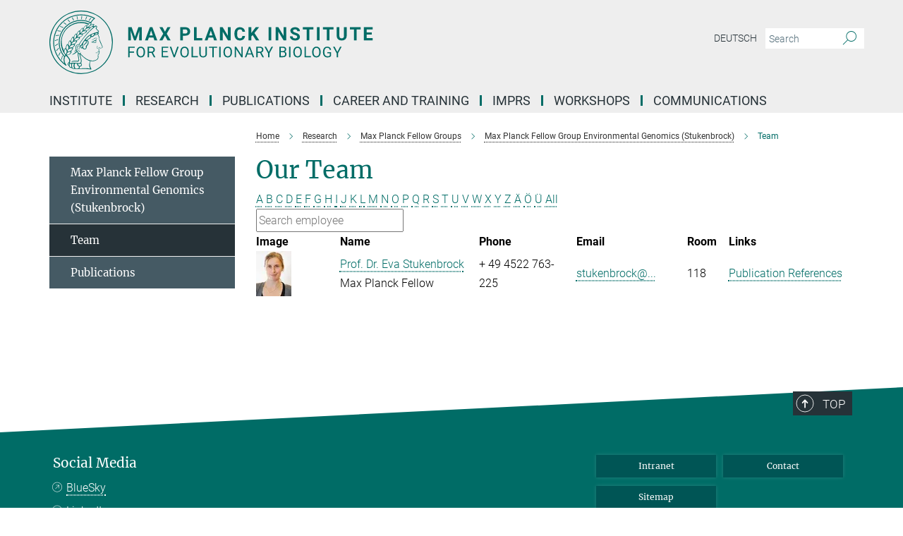

--- FILE ---
content_type: text/html; charset=utf-8
request_url: https://www.evolbio.mpg.de/2983946/members?letter=S&previous_letter=C
body_size: 16216
content:
<!DOCTYPE html>
<html prefix="og: http://ogp.me/ns#" lang="en">
<head>
  <meta http-equiv="X-UA-Compatible" content="IE=edge">
  <meta content="width=device-width, initial-scale=1.0" name="viewport">
  <meta http-equiv="Content-Type" content="text/html; charset=utf-8"/>
  <title>Team</title>
  
  <meta name="keywords" content="" /><meta name="description" content="" />
  
  
<meta property="og:title" content="Team">
<meta property="og:description" content="">
<meta property="og:type" content="website">
<meta property="og:url" content="https://www.evolbio.mpg.de/2983946/members">
<meta property="og:image" content="https://www.evolbio.mpg.de/assets/og-logo-281c44f14f2114ed3fe50e666618ff96341055a2f8ce31aa0fd70471a30ca9ed.jpg">


  
  


  <meta name="msapplication-TileColor" content="#fff" />
<meta name="msapplication-square70x70logo" content="/assets/touch-icon-70x70-16c94b19254f9bb0c9f8e8747559f16c0a37fd015be1b4a30d7d1b03ed51f755.png" />
<meta name="msapplication-square150x150logo" content="/assets/touch-icon-150x150-3b1e0a32c3b2d24a1f1f18502efcb8f9e198bf2fc47e73c627d581ffae537142.png" />
<meta name="msapplication-wide310x150logo" content="/assets/touch-icon-310x150-067a0b4236ec2cdc70297273ab6bf1fc2dcf6cc556a62eab064bbfa4f5256461.png" />
<meta name="msapplication-square310x310logo" content="/assets/touch-icon-310x310-d33ffcdc109f9ad965a6892ec61d444da69646747bd88a4ce7fe3d3204c3bf0b.png" />
<link rel="apple-touch-icon" type="image/png" href="/assets/touch-icon-180x180-a3e396f9294afe6618861344bef35fc0075f9631fe80702eb259befcd682a42c.png" sizes="180x180">
<link rel="icon" type="image/png" href="/assets/touch-icon-32x32-143e3880a2e335e870552727a7f643a88be592ac74a53067012b5c0528002367.png" sizes="32x32">

  <link rel="preload" href="/assets/roboto-v20-latin-ext_latin_greek-ext_greek_cyrillic-ext_cyrillic-700-8d2872cf0efbd26ce09519f2ebe27fb09f148125cf65964890cc98562e8d7aa3.woff2" as="font" type="font/woff2" crossorigin="anonymous">
  
  
  
  <script>var ROOT_PATH = '/';var LANGUAGE = 'en';var PATH_TO_CMS = 'https://evolbio.iedit.mpg.de';var INSTANCE_NAME = 'evolbio';</script>
  
      <link rel="stylesheet" media="all" href="/assets/responsive_live_green-b4104db02fad82373eaef717c39506fa87036661729168d4cfe06a4e84cae1cb.css" />
    <link rel="stylesheet" media="all" href="/assets/responsive/headerstylesheets/evolbio-header-101a81f52ef20ad602eabb3da252a3aa0f73f36d02f7224c5cbdab8a1e33c217.css" />

<script>
  window.addEventListener("load", function() {
    var linkElement = document.createElement("link");
    linkElement.rel="stylesheet";
    linkElement.href="/assets/katex/katex-4c5cd0d7a0c68fd03f44bf90378c50838ac39ebc09d5f02a7a9169be65ab4d65.css";
    linkElement.media="all";
    document.head.appendChild(linkElement);
  });
</script>


  

  

  <script>
  if(!window.DCLGuard) {
    window.DCLGuard=true;
  }
</script>
<script type="module">
//<![CDATA[
document.body.addEventListener('Base',function(){  (function (global) {
    if (global.MpgApp && global.MpgApp.object) {
      global.MpgApp.object.id = +'2983946';
    }
  }(window));
});
/*-=deferred=-*/
//]]>
</script>
  <link rel="canonical" href="https://www.evolbio.mpg.de/2983946/members" />


  
  <meta name="csrf-param" content="authenticity_token" />
<meta name="csrf-token" content="_2SUuxHYcyQfFWOeJJjlB6XsrxeCAdTqSOqkADxLj5O-3WkYjbxbqA5pykC-Z-D7GEMveMODKEp_Fi2su87q4g" />
  <meta name="generator" content="JustRelate CX Cloud (www.justrelate.com)" />
  
  
      <link rel="alternate" hreflang="de" href="https://www.evolbio.mpg.de/2984113/members" />
    <link rel="alternate" hreflang="en" href="https://www.evolbio.mpg.de/2983946/members" />


  
    <script type="module" >
      window.allHash = { 'manifest':'/assets/manifest-04024382391bb910584145d8113cf35ef376b55d125bb4516cebeb14ce788597','responsive/modules/display_pubman_reference_counter':'/assets/responsive/modules/display_pubman_reference_counter-8150b81b51110bc3ec7a4dc03078feda26b48c0226aee02029ee6cf7d5a3b87e','responsive/modules/video_module':'/assets/responsive/modules/video_module-231e7a8449475283e1c1a0c7348d56fd29107c9b0d141c824f3bd51bb4f71c10','responsive/live/annual_report_overview':'/assets/responsive/live/annual_report_overview-f7e7c3f45d3666234c0259e10c56456d695ae3c2df7a7d60809b7c64ce52b732','responsive/live/annual_review_overview':'/assets/responsive/live/annual_review_overview-49341d85de5d249f2de9b520154d516e9b4390cbf17a523d5731934d3b9089ec','responsive/live/deferred-picture-loader':'/assets/responsive/live/deferred-picture-loader-088fb2b6bedef1b9972192d465bc79afd9cbe81cefd785b8f8698056aa04cf93','responsive/live/employee':'/assets/responsive/live/employee-ac8cd3e48754c26d9eaf9f9965ab06aca171804411f359cbccd54a69e89bc31c','responsive/live/employee_landing_page':'/assets/responsive/live/employee_landing_page-ac8cd3e48754c26d9eaf9f9965ab06aca171804411f359cbccd54a69e89bc31c','responsive/live/employee_search':'/assets/responsive/live/employee_search-47a41df3fc7a7dea603765ad3806515b07efaddd7cf02a8d9038bdce6fa548a1','responsive/live/event_overview':'/assets/responsive/live/event_overview-817c26c3dfe343bed2eddac7dd37b6638da92babec077a826fde45294ed63f3c','responsive/live/gallery_overview':'/assets/responsive/live/gallery_overview-459edb4dec983cc03e8658fafc1f9df7e9d1c78786c31d9864e109a04fde3be7','responsive/live/institute_page':'/assets/responsive/live/institute_page-03ec6d8aaec2eff8a6c1522f54abf44608299523f838fc7d14db1e68d8ec0c7a','responsive/live/institutes_map':'/assets/responsive/live/institutes_map-588c0307e4a797238ba50134c823708bd3d8d640157dc87cf24b592ecdbd874e','responsive/live/job_board':'/assets/responsive/live/job_board-0db2f3e92fdcd350960e469870b9bef95adc9b08e90418d17a0977ae0a9ec8fd','responsive/live/newsroom':'/assets/responsive/live/newsroom-c8be313dabf63d1ee1e51af14f32628f2c0b54a5ef41ce999b8bd024dc64cad2','responsive/live/organigramm':'/assets/responsive/live/organigramm-18444677e2dce6a3c2138ce8d4a01aca7e84b3ea9ffc175b801208634555d8ff','responsive/live/research_page':'/assets/responsive/live/research_page-c8be313dabf63d1ee1e51af14f32628f2c0b54a5ef41ce999b8bd024dc64cad2','responsive/live/science_gallery_overview':'/assets/responsive/live/science_gallery_overview-5c87ac26683fe2f4315159efefa651462b87429147b8f9504423742e6b7f7785','responsive/live/tabcard':'/assets/responsive/live/tabcard-be5f79406a0a3cc678ea330446a0c4edde31069050268b66ce75cfda3592da0d','live/advent_calendar':'/assets/live/advent_calendar-4ef7ec5654db2e7d38c778dc295aec19318d2c1afcbbf6ac4bfc2dde87c57f12','live/employee':'/assets/live/employee-fb8f504a3309f25dbdd8d3cf3d3f55c597964116d5af01a0ba720e7faa186337','live/employee_landing_page':'/assets/live/employee_landing_page-fb8f504a3309f25dbdd8d3cf3d3f55c597964116d5af01a0ba720e7faa186337','live/gallery_overview':'/assets/live/gallery_overview-18a0e0553dd83304038b0c94477d177e23b8b98bff7cb6dd36c7c99bf8082d12','live/podcast_page':'/assets/live/podcast_page-fe7023d277ed2b0b7a3228167181231631915515dcf603a33f35de7f4fd9566f','live/video_page':'/assets/live/video_page-62efab78e58bdfd4531ccfc9fe3601ea90abeb617a6de220c1d09250ba003d37','responsive/mpg_common/live/dropdown_list':'/assets/responsive/mpg_common/live/dropdown_list-71372d52518b3cb50132756313972768fdec1d4fa3ffa38e6655696fe2de5c0b','responsive/mpg_common/live/event_calendar':'/assets/responsive/mpg_common/live/event_calendar-719dd7e7333c7d65af04ddf8e2d244a2646b5f16d0d7f24f75b0bb8c334da6a5','responsive/mpg_common/live/event_registration':'/assets/responsive/mpg_common/live/event_registration-e6771dca098e37c2858ff2b690497f83a2808b6c642e3f4540e8587e1896c84e','responsive/mpg_common/live/expandable':'/assets/responsive/mpg_common/live/expandable-e2143bde3d53151b5ff7279eaab589f3fefb4fd31278ca9064fd6b83b38d5912','responsive/mpg_common/live/gallery_youtube_video':'/assets/responsive/mpg_common/live/gallery_youtube_video-b859711b59a5655b5fa2deb87bd0d137460341c3494a5df957f750c716970382','responsive/mpg_common/live/interactive_table':'/assets/responsive/mpg_common/live/interactive_table-bff65d6297e45592f8608cd64814fc8d23f62cb328a98b482419e4c25a31fdde','responsive/mpg_common/live/intersection-observer':'/assets/responsive/mpg_common/live/intersection-observer-9e55d6cf2aac1d0866ac8588334111b664e643e4e91b10c5cbb42315eb25d974','responsive/mpg_common/live/main_menu':'/assets/responsive/mpg_common/live/main_menu-43966868573e0e775be41cf218e0f15a6399cf3695eb4297bae55004451acada','responsive/mpg_common/live/news_publication_overview':'/assets/responsive/mpg_common/live/news_publication_overview-d1aae55c18bfd7cf46bad48f7392e51fc1b3a3b887bc6312a39e36eaa58936fa','responsive/mpg_common/live/reverse':'/assets/responsive/mpg_common/live/reverse-9d6a32ce7c0f41fbc5249f8919f9c7b76cacd71f216c9e6223c27560acf41c8b','responsive/mpg_common/live/shuffle':'/assets/responsive/mpg_common/live/shuffle-14b053c3d32d46209f0572a91d3240487cd520326247fc2f1c36ea4d3a6035eb','responsive/mpg_common/live/slick_lazyloader':'/assets/responsive/mpg_common/live/slick_lazyloader-ea2704816b84026f362aa3824fcd44450d54dffccb7fca3c853d2f830a5ce412','responsive/mpg_common/live/video':'/assets/responsive/mpg_common/live/video-55b7101b2ac2622a81eba0bdefd94b5c5ddf1476b01f4442c3b1ae855b274dcf','responsive/mpg_common/live/youtube_extension':'/assets/responsive/mpg_common/live/youtube_extension-2b42986b3cae60b7e4153221d501bc0953010efeadda844a2acdc05da907e90f','preview/_pdf_sorting':'/assets/preview/_pdf_sorting-8fa7fd1ef29207b6c9a940e5eca927c26157f93f2a9e78e21de2578e6e06edf0','preview/advent_calendar':'/assets/preview/advent_calendar-4ef7ec5654db2e7d38c778dc295aec19318d2c1afcbbf6ac4bfc2dde87c57f12','preview/annual_review_search':'/assets/preview/annual_review_search-8fa7fd1ef29207b6c9a940e5eca927c26157f93f2a9e78e21de2578e6e06edf0','preview/edit_overlays':'/assets/preview/edit_overlays-cef31afd41d708f542672cc748b72a6b62ed10df9ee0030c11a0892ae937db70','preview/employee':'/assets/preview/employee-fb8f504a3309f25dbdd8d3cf3d3f55c597964116d5af01a0ba720e7faa186337','preview/employee_landing_page':'/assets/preview/employee_landing_page-fb8f504a3309f25dbdd8d3cf3d3f55c597964116d5af01a0ba720e7faa186337','preview/gallery_overview':'/assets/preview/gallery_overview-ca27fbd8e436a0f15e28d60a0a4a5861f7f9817b9cb44cb36ae654ebe03eec2a','preview/lodash':'/assets/preview/lodash-01fbab736a95109fbe4e1857ce7958edc28a78059301871a97ed0459a73f92d2','preview/overlay':'/assets/preview/overlay-4b3006f01cc2a80c44064f57acfdb24229925bbf211ca5a5e202b0be8cd2e66e','preview/overlay_ajax_methods':'/assets/preview/overlay_ajax_methods-0cceedf969995341b0aeb5629069bf5117896d2b053822e99f527e733430de65','preview/pdf_overview':'/assets/preview/pdf_overview-8fa7fd1ef29207b6c9a940e5eca927c26157f93f2a9e78e21de2578e6e06edf0','preview/podcast_page':'/assets/preview/podcast_page-8b696f28fe17c5875ac647a54463d6cf4beda5fa758ba590dd50d4f7d11e02a0','preview/preview':'/assets/preview/preview-7d20d27ffa274bf0336cbf591613fbbffd4fa684d745614240e81e11118b65c2','preview/science_gallery_overview':'/assets/preview/science_gallery_overview-00600feadb223d3b4cb5432a27cc6bee695f2b95225cb9ecf2e9407660ebcc35','preview/video_page':'/assets/preview/video_page-5359db6cf01dcd5736c28abe7e77dabdb4c7caa77184713f32f731d158ced5a8','preview_manifest':'/assets/preview_manifest-04024382391bb910584145d8113cf35ef376b55d125bb4516cebeb14ce788597','editmarker':'/assets/editmarker-b8d0504e39fbfef0acc731ba771c770852ec660f0e5b8990b6d367aefa0d9b9c','live':'/assets/live-4aa8e228b0242df1d2d064070d3be572a1ad3e67fe8c70b092213a5236b38737','print':'/assets/print-08c7a83da7f03ca9674c285c1cc50a85f44241f0bcef84178df198c8e9805c3c','mpg_base':'/assets/mpg_base-161fbafcd07f5fc9b56051e8acd88e712c103faef08a887e51fdcf16814b7446','mpg_fouc':'/assets/mpg_fouc-e8a835d89f91cf9c99be7a651f3ca1d04175934511621130554eef6aa910482c','mpg_amd':'/assets/mpg_amd-7c9ab00ac1b3a8c78cac15f76b6d33ed50bb1347cea217b0848031018ef80c94','mpg_amd_bundle':'/assets/mpg_amd_bundle-932e0d098e1959a6b4654b199e4c02974ab670115222c010a0bcc14756fce071','responsive/friendlycaptcha/widget.module.min':'/assets/responsive/friendlycaptcha/widget.module.min-19cabfb2100ce6916acaa628a50895f333f8ffb6a12387af23054565ee2122f2','responsive/honeybadger.min':'/assets/responsive/honeybadger.min-213763a8258237e8c4d12f0dbd98d8a966023b02f7433c1a05c1bace6ef120ec','responsive_live':'/assets/responsive_live-d4b4a938cbf67a69dc6ba9767c95bb10486874f069e457abc2ad6f53c7126fac','katex/katex':'/assets/katex/katex-ca9d4097b1925d5d729e5c4c7ffcdb44112ba08c53e7183feb26afa6927cc4fd','responsive/tsmodules/cashew':'/assets/responsive/tsmodules/cashew-f2b3a6f988f933937212c2239a5008703225511ab19b4a6d6cbead2e9904ae21','responsive/tsmodules/datahandler':'/assets/responsive/tsmodules/datahandler-18b09253aa824ba684b48d41aea5edb6321851210404bdc3c47922c961181980','responsive/tsmodules/edit-menu':'/assets/responsive/tsmodules/edit-menu-ed8038730fbc4b64d700f28f3ccdcc8c33cc558e1182af3f37b6b4374a3ad3b6','responsive/tsmodules/edit':'/assets/responsive/tsmodules/edit-80ca9b5137f2eeb575e45f3ff1fd611effb73bd27d9f920d5f758c27a4212067','responsive/tsmodules/image-information':'/assets/responsive/tsmodules/image-information-2766379bd0ae7c612169084e5437d5662006eec54acbecba9f83ac8773ac20fa','responsive/tsmodules/languages':'/assets/responsive/tsmodules/languages-33d886fa0f8a758ac8817dfaf505c136d22e86a95988298f3b14cf46c870a586','responsive/tsmodules/menu':'/assets/responsive/tsmodules/menu-dc7cee42b20a68a887e06bb1979d6ecc601ff8dd361b80cc6a8190e33ab7f005','responsive/tsmodules/notify':'/assets/responsive/tsmodules/notify-44b67b61195156d3827af8dfd00797cd327f013dc404720659f2d3da19cf6f77','responsive/tsmodules/virtual-form':'/assets/responsive/tsmodules/virtual-form-31974440dbd9f79534149b9376a63b1f2e0b542abb5ba898e4fbaeef377d66ca' }
    </script>
    <script type="module">
//<![CDATA[
document.body.addEventListener('AMD',function(){    requirejs.config({
      waitSeconds:0,
      paths: allHash
    })
});
/*-=deferred=-*/
//]]>
</script></head>

 <body class="evolbio employee_list  language-en" id="top">
  
  
  

<header class="navbar hero navigation-on-bottom">

  <div class="container remove-padding header-main-container">


    <div class="navbar-header">
        <a class="navbar-brand mpg-icon mpg-icon-logo language-en language-engreen" aria-label="Logo Max Planck Institute for Evolutionary Biology, go to homepage" href="/2169/en"></a>
    </div>

    <div class="lang-search">
      <div class="collapse navbar-collapse bs-navbar-collapse">
        <ul class="hidden-xs hidden-sm nav navbar-nav navbar-right navbar-meta">
          <li class="language-switcher-links">
            
    <a href="/2984113/members">Deutsch</a>


          </li>
          <li>
            <form class="navbar-form navbar-left search-field hidden-xs" role="search" action="/3040/search-result" accept-charset="UTF-8" method="get">
  <div class="form-group noindex">
    <input class="form-control searchfield"
      name="searchfield"
      placeholder="Search"
      value=""
      type="search"
      aria-label="You did not enter a query."
    />
    <button class="btn btn-default searchbutton" aria-label="Search">
      <i class="mpg-icon mpg-icon-search" role="img" aria-hidden="true"></i>
    </button>
  </div>
</form>
          </li>
          <li>
            
          </li>

        </ul>
      </div>
    </div>


    <div class="navbar-title-wrapper">

      <nav class="navbar navbar-default" aria-label="Main navigation">
        <div class="navbar-header">
          <div class="visible-xs visible-sm">
            <button class="nav-btn navbar-toggle" type="button" data-toggle="collapse" data-target="#main-navigation-container" aria-haspopup="true" aria-expanded="false" aria-label="Main navigation switch">
              <svg width="40" height="40" viewBox="-25 -25 50 50">
                <circle cx="0" cy="0" r="25" fill="none"/>
                <rect class="burgerline-1" x="-15" y="-12" width="30" height="4" fill="black"/>
                <rect class="burgerline-2" x="-15" y="-2" width="30" height="4" fill="black"/>
                <rect class="burgerline-3" x="-15" y="8" width="30" height="4" fill="black"/>
              </svg>
            </button>
          </div>
        </div>

        <div class="collapse navbar-collapse js-navbar-collapse noindex" id="main-navigation-container">

          <div class="mobile-search-pwa-container">
            <div class="mobile-search-container">
              <form class="navbar-form navbar-left search-field visible-sm visible-xs mobile clearfix" role="search" action="/3040/search-result" accept-charset="UTF-8" method="get">
  <div class="form-group noindex">
    <input class="form-control searchfield"
      name="searchfield"
      placeholder="Search"
      value=""
      type="search"
      aria-label="You did not enter a query."
    />
    <button class="btn btn-default searchbutton" aria-label="Search">
      <i class="mpg-icon mpg-icon-search" role="img" aria-hidden="true"></i>
    </button>
  </div>
</form>
            </div>
              
          </div>

          
            <ul class="nav navbar-nav col-xs-12" id="main_nav" data-timestamp="2026-01-23T11:22:58.762Z">
<li class="dropdown mega-dropdown clearfix" tabindex="0" data-positioning="3">
<a class="main-navi-item dropdown-toggle undefined" id="Root-en.0">Institute<span class="arrow-dock"></span></a><a class="dropdown-toggle visible-xs visible-sm" data-no-bs-toggle="dropdown" role="button" aria-expanded="false" aria-controls="flyout-Root-en.0"><span class="mpg-icon mpg-icon-down2"></span></a><ul id="flyout-Root-en.0" class="col-xs-12 dropdown-menu  mega-dropdown-menu row">
<li class="col-xs-12 col-sm-4 menu-column"><ul class="main">
<li class="dropdown-title">
<a href="/15200/profile" id="Root-en.0.0.0">About the Institute</a><ul>
<li><a href="/15109/directions" id="Root-en.0.0.0.0">Contact and Directions</a></li>
<li><a href="/3662096/Organization" id="Root-en.0.0.0.1">Organization</a></li>
<li><a href="/3623454/Equipment" id="Root-en.0.0.0.2">Equipment</a></li>
<li><a href="/15190/history" id="Root-en.0.0.0.3">History</a></li>
<li><a href="/14935/advisoryboard" id="Root-en.0.0.0.4">Scientific Advisory Board</a></li>
<li><a href="/15262/trustees" id="Root-en.0.0.0.5">Board of Trustees</a></li>
</ul>
</li>
<li class="dropdown-title">
<a href="/15303/members" id="Root-en.0.0.1">Staff</a><ul><li><a href="/staff/search" id="Root-en.0.0.1.0">Search</a></li></ul>
</li>
</ul></li>
<li class="col-xs-12 col-sm-4 menu-column"><ul class="main"><li class="dropdown-title">
<a href="/16678/service" id="Root-en.0.1.0">Service</a><ul>
<li><a href="/16691/adminstration" id="Root-en.0.1.0.0">Administration</a></li>
<li><a href="/scicomp" id="Root-en.0.1.0.1">Scientific Computing Unit</a></li>
<li><a href="/16791/it-group" id="Root-en.0.1.0.2">Scientific IT Group</a></li>
<li><a href="/16851/library" id="Root-en.0.1.0.3">Library</a></li>
<li><a href="/1594909/office-welcome" id="Root-en.0.1.0.4">Welcome Office</a></li>
<li><a href="/15323/publicrelations" id="Root-en.0.1.0.5">Press and Public Relations</a></li>
</ul>
</li></ul></li>
<li class="col-xs-12 col-sm-4 menu-column">
</ul>
</li>
<li class="dropdown mega-dropdown clearfix" tabindex="0" data-positioning="3">
<a class="main-navi-item dropdown-toggle undefined" id="Root-en.1"> Research<span class="arrow-dock"></span></a><a class="dropdown-toggle visible-xs visible-sm" data-no-bs-toggle="dropdown" role="button" aria-expanded="false" aria-controls="flyout-Root-en.1"><span class="mpg-icon mpg-icon-down2"></span></a><ul id="flyout-Root-en.1" class="col-xs-12 dropdown-menu  mega-dropdown-menu row">
<li class="col-xs-12 col-sm-4 menu-column"><ul class="main">
<li class="dropdown-title"><a href="/15650/research" id="Root-en.1.0.0">Our research</a></li>
<li class="dropdown-title">
<a href="/mpb" id="Root-en.1.0.1">Department of Microbial Population Biology (Rainey)</a><ul><li><a href="/3792483/Research-Group-for-Microbial-Genetics" id="Root-en.1.0.1.0">RG Microbial Genetics (Farr)</a></li></ul>
</li>
<li class="dropdown-title">
<a href="/16397/group_theoreticalbiology" id="Root-en.1.0.2">Department of Theoretical Biology (Traulsen)</a><ul>
<li><a href="/2996577/group_molsysevolution" id="Root-en.1.0.2.0">RG Molecular Systems Evolution (Dutheil)</a></li>
<li><a href="/3255775/groupstochdyn" id="Root-en.1.0.2.1">RG Stochastic Evolutionary Dynamics (Uecker)</a></li>
</ul>
</li>
<li class="dropdown-title">
<a href="/3703198/Further-research-groups" id="Root-en.1.0.3">Further research groups</a><ul>
<li><a href="/16023/group_bioinformatics" id="Root-en.1.0.3.0">RG Bioinformatics (Haubold)</a></li>
<li><a href="/3127084/groupmeioticrecomb" id="Root-en.1.0.3.1">RG Meiotic Recombination and Genome Instability (Odenthal-Hesse)</a></li>
<li><a href="/16329/group_evolgenomics" id="Root-en.1.0.3.2">Guest Group Evolutionary Medicine (Baines)</a></li>
<li><a href="/infectionbiology" id="Root-en.1.0.3.3">Guest Group Infection Biology (Unterweger)</a></li>
</ul>
</li>
</ul></li>
<li class="col-xs-12 col-sm-4 menu-column"><ul class="main">
<li class="dropdown-title">
<a href="/3705860/max-planck-fg" id="Root-en.1.1.0">Max Planck Research Groups</a><ul>
<li><a href="/3792274/Max-Planck-Research-Group-Evolution-of-polygenic-traits" id="Root-en.1.1.0.0">Evolution of Polygenic Traits (Barghi)</a></li>
<li><a href="/biologicalclocks" id="Root-en.1.1.0.1">Group Biological Clocks (Kaiser)</a></li>
<li><a href="/evodevodynamics" id="Root-en.1.1.0.2">Evolutionary Developmental Dynamics (Kaucka)</a></li>
<li><a href="/3360782/evolcellbiol" id="Root-en.1.1.0.3">Evolutionary Cell Biology (Lopez Garrido)</a></li>
</ul>
</li>
<li class="dropdown-title">
<a href="/3736778/Lise-Meitner-Groups" id="Root-en.1.1.1">Lise Meitner Groups</a><ul><li><a href="/3736789/Group-Evolutionary-Diversification-and-Innovation_Feiner" id="Root-en.1.1.1.0">Evolutionary Diversification and Innovation (Feiner)</a></li></ul>
</li>
<li class="dropdown-title">
<a href="/3705834/max-planck-fellow" id="Root-en.1.1.2">Max Planck Fellow Groups</a><ul>
<li><a href="/3248501/antibioticresistance" id="Root-en.1.1.2.0">Antibiotic Resistance Evolution (Schulenburg)</a></li>
<li><a href="/2983911/environmentalgenomics" id="Root-en.1.1.2.1">Environmental Genomics (Stukenbrock)</a></li>
</ul>
</li>
</ul></li>
<li class="col-xs-12 col-sm-4 menu-column"><ul class="main">
<li class="dropdown-title">
<a href="/3707089/Former-Departments" id="Root-en.1.2.0">Former departments</a><ul>
<li><a href="/15929/evolutionarygenetics" id="Root-en.1.2.0.0">Evolutionary Genetics (Tautz)</a></li>
<li><a href="/15664/groupmilinski" id="Root-en.1.2.0.1">Evolutionary Ecology (Milinski)</a></li>
</ul>
</li>
<li class="dropdown-title">
<a id="Root-en.1.2.1">International Partner Groups</a><ul>
<li><a class="external" href="https://www.lge.espci.fr/home/" target="_blank" id="Root-en.1.2.1.0">Laboratoire de Génétique de l`Évolution, Paris</a></li>
<li><a class="external" href="https://m-3-group.github.io" target="_blank" id="Root-en.1.2.1.1">Laboratoire de Chimie Bactérinne, Aix-Marseille University</a></li>
<li><a class="external" href="https://iisc.ac.in/academics/departments/" target="_blank" id="Root-en.1.2.1.2">Department of Microbiology and Cell Biology, Indian Institute of Science (IISc), Bengaluru (Bangalore)</a></li>
<li><a class="external" href="https://hjpark.me" target="_blank" id="Root-en.1.2.1.3">Statistical Physics of Eco-Evolutionary Dynamics (SPEED) Group, Inha University,  Incheon, South Korea</a></li>
<li><a class="external" href="https://teacher.nwpu.edu.cn/person/en/wyzhang" target="_blank" id="Root-en.1.2.1.4">Research Group on Animal Ecology and Evolutionary Genomics, Xi'an China</a></li>
</ul>
</li>
</ul></li>
</ul>
</li>
<li class="dropdown mega-dropdown clearfix" tabindex="0" data-positioning="1">
<a class="main-navi-item dropdown-toggle undefined" id="Root-en.2">Publications<span class="arrow-dock"></span></a><a class="dropdown-toggle visible-xs visible-sm" data-no-bs-toggle="dropdown" role="button" aria-expanded="false" aria-controls="flyout-Root-en.2"><span class="mpg-icon mpg-icon-down2"></span></a><ul id="flyout-Root-en.2" class="col-xs-12 dropdown-menu  mega-dropdown-menu row"><li class="col-xs-12 col-sm-4 menu-column"><ul class="main">
<li class="dropdown-title"><a href="/1340957/publications_institute" id="Root-en.2.0.0">Publications of the institute</a></li>
<li class="dropdown-title"><a href="/3820207/theses_imprs" id="Root-en.2.0.2">Imprs Evolbio Dissertations</a></li>
</ul></li></ul>
</li>
<li class="dropdown mega-dropdown clearfix" tabindex="0" data-positioning="2">
<a class="main-navi-item dropdown-toggle undefined" id="Root-en.3"> Career and Training<span class="arrow-dock"></span></a><a class="dropdown-toggle visible-xs visible-sm" data-no-bs-toggle="dropdown" role="button" aria-expanded="false" aria-controls="flyout-Root-en.3"><span class="mpg-icon mpg-icon-down2"></span></a><ul id="flyout-Root-en.3" class="col-xs-12 dropdown-menu  mega-dropdown-menu row">
<li class="col-xs-12 col-sm-4 menu-column"><ul class="main">
<li class="dropdown-title">
<a href="/3278187/career" id="Root-en.3.0.0">Working at the MPI</a><ul><li><a href="/3472634/equal-opportunities-career-development" id="Root-en.3.0.0.0">Equal Opportunities &amp; Career Development</a></li></ul>
</li>
<li class="dropdown-title"><a href="/15047/a-scientists" id="Root-en.3.0.1">Scientists</a></li>
<li class="dropdown-title"><a href="/1639156/Job_Offers" id="Root-en.3.0.2">Current Job Offers</a></li>
</ul></li>
<li class="col-xs-12 col-sm-4 menu-column"><ul class="main">
<li class="dropdown-title">
<a href="/3843794/training-at-the-mpi" id="Root-en.3.1.0">Training at the MPI</a><ul><li><a href="/14986/internship_en" id="Root-en.3.1.0.0">Internship</a></li></ul>
</li>
<li class="dropdown-title"><a href="/14976/application" id="Root-en.3.1.1">Information for Applicants</a></li>
</ul></li>
</ul>
</li>
<li class="dropdown mega-dropdown clearfix" tabindex="0" data-positioning="3">
<a class="main-navi-item dropdown-toggle undefined" id="Root-en.4"> IMPRS<span class="arrow-dock"></span></a><a class="dropdown-toggle visible-xs visible-sm" data-no-bs-toggle="dropdown" role="button" aria-expanded="false" aria-controls="flyout-Root-en.4"><span class="mpg-icon mpg-icon-down2"></span></a><ul id="flyout-Root-en.4" class="col-xs-12 dropdown-menu  mega-dropdown-menu row">
<li class="col-xs-12 col-sm-4 menu-column"><ul class="main">
<li class="dropdown-title"><a href="/imprs" id="Root-en.4.0.0">Short Portrait</a></li>
<li class="dropdown-title"><a href="/3016822/imprsresearch" id="Root-en.4.0.1">Our Research</a></li>
<li class="dropdown-title">
<a href="/1599443/imprsmembers" id="Root-en.4.0.2">Members of the IMPRS</a><ul>
<li><a href="/3290170/doctoralresearchers" id="Root-en.4.0.2.0">Doctoral Researchers</a></li>
<li><a href="/3300365/faculty" id="Root-en.4.0.2.1">Faculty</a></li>
<li><a href="/3023050/PhDStudents_alumni" id="Root-en.4.0.2.2">Alumni</a></li>
<li><a href="/3595064/Publications-IMPRS" id="Root-en.4.0.2.3">IMPRS Publications</a></li>
</ul>
</li>
</ul></li>
<li class="col-xs-12 col-sm-4 menu-column"><ul class="main">
<li class="dropdown-title">
<a href="/3015776/imprsprogram" id="Root-en.4.1.0">Program Overview</a><ul>
<li><a href="/3016101/imprstrainingphase" id="Root-en.4.1.0.0">Rotations</a></li>
<li><a href="/3016143/tac" id="Root-en.4.1.0.1">Thesis Advisory Committee</a></li>
<li><a href="/3237324/curriculum" id="Root-en.4.1.0.2">Curriculum</a></li>
</ul>
</li>
<li class="dropdown-title"><a href="/3017297/application" id="Root-en.4.1.1">How to apply</a></li>
</ul></li>
<li class="col-xs-12 col-sm-4 menu-column"><ul class="main"><li class="dropdown-title"><a href="/3304141/downloads" id="Root-en.4.2.0">Links and Downloads</a></li></ul></li>
</ul>
</li>
<li class="dropdown mega-dropdown clearfix" tabindex="0" data-positioning="0"><a class="main-navi-item dropdown-toggle undefined" id="Root-en.5" href="/3186204/workshops"> Workshops<span></span></a></li>
<li class="dropdown mega-dropdown clearfix" tabindex="0" data-positioning="3">
<a class="main-navi-item dropdown-toggle undefined" id="Root-en.6">Communications<span class="arrow-dock"></span></a><a class="dropdown-toggle visible-xs visible-sm" data-no-bs-toggle="dropdown" role="button" aria-expanded="false" aria-controls="flyout-Root-en.6"><span class="mpg-icon mpg-icon-down2"></span></a><ul id="flyout-Root-en.6" class="col-xs-12 dropdown-menu  mega-dropdown-menu row">
<li class="col-xs-12 col-sm-4 menu-column"><ul class="main">
<li class="dropdown-title"><a href="/15323/publicrelations" id="Root-en.6.0.0">Press and Public Relations</a></li>
<li class="dropdown-title"><a href="/15503/press" id="Root-en.6.0.1">Research news and press releases</a></li>
</ul></li>
<li class="col-xs-12 col-sm-4 menu-column"><ul class="main">
<li class="dropdown-title"><a href="/3036820/events" id="Root-en.6.1.0">Events</a></li>
<li class="dropdown-title"><a href="/3612822/podcasts" id="Root-en.6.1.1">Media library</a></li>
<li class="dropdown-title"><a href="/3648681/downloads" id="Root-en.6.1.2">Download</a></li>
<li class="dropdown-title"><a href="/3258733/evolutionpath" id="Root-en.6.1.3">Plön Evolutionary path</a></li>
</ul></li>
<li class="col-xs-12 col-sm-4 menu-column"><ul class="main"><li class="dropdown-title">
<a id="Root-en.6.2.0">Max-Planck-Society</a><ul>
<li><a href="/15395/maxplanckresearch" id="Root-en.6.2.0.0">Article in MaxPlanckResearch</a></li>
<li><a href="/15534/yearbook" id="Root-en.6.2.0.1">Year Book Contributions</a></li>
</ul>
</li></ul></li>
</ul>
</li>
</ul>

          <div class="text-center language-switcher visible-xs visible-sm">
            
    <a href="/2984113/members">Deutsch</a>


          </div>
        </div>
      </nav>
    </div>
  </div>
</header>

<header class="container-full-width visible-print-block">
  <div class="container">
    <div class="row">
      <div class="col-xs-12">
        <div class="content">
              <span class="mpg-icon mpg-icon-logo custom-print-header language-en">
                Max Planck Institute for Evolutionary Biology
              </span>
        </div>
      </div>
    </div>
  </div>
</header>

<script type="module">
//<![CDATA[
document.body.addEventListener('Base',function(){  var mainMenu;
  if(typeof MpgCommon != "undefined") {
    mainMenu = new MpgCommon.MainMenu();
  }
});
/*-=deferred=-*/
//]]>
</script>
  
  <div id="page_content">
    <div class="container content-wrapper">
  <div class="row">
    <main>
      <article class="col-md-9 col-md-push-3">
        <div class="content py-0">
          <div class="noindex">
  <nav class="hidden-print" aria-label="breadcrumb">
    <ol class="breadcrumb clearfix" vocab="http://schema.org/" typeof="BreadcrumbList">

          <li class="breadcrumb-item" property="itemListElement" typeof="ListItem">
            <a property="item"
               typeof="WebPage"
               href="/2169/en"
               class=""
               title="">
              <span property="name">Home</span>
            </a>
            <meta property="position" content="1">
          </li>
          <li class="breadcrumb-item" property="itemListElement" typeof="ListItem">
            <a property="item"
               typeof="WebPage"
               href="/15650/research"
               class=""
               title="">
              <span property="name">Research</span>
            </a>
            <meta property="position" content="2">
          </li>
          <li class="breadcrumb-item" property="itemListElement" typeof="ListItem">
            <a property="item"
               typeof="WebPage"
               href="/3705834/max-planck-fellow"
               class=""
               title="">
              <span property="name">Max Planck Fellow Groups</span>
            </a>
            <meta property="position" content="3">
          </li>
          <li class="breadcrumb-item" property="itemListElement" typeof="ListItem">
            <a property="item"
               typeof="WebPage"
               href="/2983911/environmentalgenomics"
               class=""
               title="">
              <span property="name">Max Planck Fellow Group Environmental Genomics (Stukenbrock)</span>
            </a>
            <meta property="position" content="4">
          </li>
      <li class="breadcrumb-item active" property="itemListElement" typeof="ListItem" aria-current="page">
        <span property="name">Team</span>
        <meta property="position" content="5">
      </li>
    </ol>
  </nav>
</div>


        </div>
        

    <h1 class="page-titledesc">Our Team</h1>
    <div class="meta-information">
      
    </div>
    <div class="employee_list">
        <div class="search_letters">
          <div class="dotted_line"></div>

          <div class="letters"><a class="" href="/2983946/members?letter=A&amp;previous_letter=S">A</a> <a class="" href="/2983946/members?letter=B&amp;previous_letter=S">B</a> <a class="" href="/2983946/members?letter=C&amp;previous_letter=S">C</a> <a class="" href="/2983946/members?letter=D&amp;previous_letter=S">D</a> <a class="" href="/2983946/members?letter=E&amp;previous_letter=S">E</a> <a class="" href="/2983946/members?letter=F&amp;previous_letter=S">F</a> <a class="" href="/2983946/members?letter=G&amp;previous_letter=S">G</a> <a class="" href="/2983946/members?letter=H&amp;previous_letter=S">H</a> <a class="" href="/2983946/members?letter=I&amp;previous_letter=S">I</a> <a class="" href="/2983946/members?letter=J&amp;previous_letter=S">J</a> <a class="" href="/2983946/members?letter=K&amp;previous_letter=S">K</a> <a class="" href="/2983946/members?letter=L&amp;previous_letter=S">L</a> <a class="" href="/2983946/members?letter=M&amp;previous_letter=S">M</a> <a class="" href="/2983946/members?letter=N&amp;previous_letter=S">N</a> <a class="" href="/2983946/members?letter=O&amp;previous_letter=S">O</a> <a class="" href="/2983946/members?letter=P&amp;previous_letter=S">P</a> <a class="" href="/2983946/members?letter=Q&amp;previous_letter=S">Q</a> <a class="" href="/2983946/members?letter=R&amp;previous_letter=S">R</a> <a class="current" href="/2983946/members?letter=S&amp;previous_letter=S">S</a> <a class="" href="/2983946/members?letter=T&amp;previous_letter=S">T</a> <a class="" href="/2983946/members?letter=U&amp;previous_letter=S">U</a> <a class="" href="/2983946/members?letter=V&amp;previous_letter=S">V</a> <a class="" href="/2983946/members?letter=W&amp;previous_letter=S">W</a> <a class="" href="/2983946/members?letter=X&amp;previous_letter=S">X</a> <a class="" href="/2983946/members?letter=Y&amp;previous_letter=S">Y</a> <a class="" href="/2983946/members?letter=Z&amp;previous_letter=S">Z</a> <a class="" href="/2983946/members?letter=%C3%84&amp;previous_letter=S">Ä</a> <a class="" href="/2983946/members?letter=%C3%96&amp;previous_letter=S">Ö</a> <a class="" href="/2983946/members?letter=%C3%9C&amp;previous_letter=S">Ü</a> <a class=" all" href="/2983946/members?letter=All&amp;previous_letter=S">All</a></div>

          <div class="search">
            <form action="/2983946/members" accept-charset="UTF-8" method="post"><input type="hidden" name="authenticity_token" value="3QGMLmuYGQKexb9xddgj1NvF6akQxBTdH4ba1SylVcd2hRxDfts2NhJlhZaHgO7EhOz2N4RLTAvBY_ETvVEGEw" autocomplete="off" />
              <input type="text" name="search" id="search" value="" class="text_input default_text" title="Search employee" placeholder="Search employee" />
</form>          </div>

          <div class="dotted_line"></div>
        </div>

        <div class="content">
          <div>
            
          </div>

          <table class="table_without_sidebar dataTable" data-length="20" data-show-filter="false"><thead><tr><th class="image first" data-column="image">Image</th><th class="name" data-column="name">Name</th><th class="phone" data-column="phone">Phone</th><th class="email" data-column="email">Email</th><th class="room" data-column="room">Room</th><th class="links last" data-column="links">Links</th></tr><tr><td colspan="6"></td></tr></thead><tbody><tr class="last"><td class="image first"><picture class="" data-iesrc="/employee_images/37758-1721205577?t=eyJ3aWR0aCI6NTAsImhlaWdodCI6NjQsImZpdCI6ImNyb3AiLCJmaWxlX2V4dGVuc2lvbiI6ImpwZyJ9--ccf22a6ab79b42635b569d1cef16918eedce3ebc" data-class="img-responsive"><source media="(max-width: 767px)" srcset="/employee_images/37758-1721205577?t=eyJ3aWR0aCI6NTAsImhlaWdodCI6NjQsImZpdCI6ImNyb3AiLCJmaWxlX2V4dGVuc2lvbiI6IndlYnAifQ%3D%3D--61b981c2ec13b413649334608ae10e035fa89d3f 50w, /employee_images/37758-1721205577?t=eyJ3aWR0aCI6MTAwLCJoZWlnaHQiOjEyOCwiZml0IjoiY3JvcCIsImZpbGVfZXh0ZW5zaW9uIjoid2VicCJ9--7e5e9b6425b1993b81420d3b7d5345bbf60fc3ad 100w" sizes="50px" type="image/webp" /><source media="(max-width: 767px)" srcset="/employee_images/37758-1721205577?t=eyJ3aWR0aCI6NTAsImhlaWdodCI6NjQsImZpdCI6ImNyb3AiLCJmaWxlX2V4dGVuc2lvbiI6ImpwZyJ9--ccf22a6ab79b42635b569d1cef16918eedce3ebc 50w, /employee_images/37758-1721205577?t=eyJ3aWR0aCI6MTAwLCJoZWlnaHQiOjEyOCwiZml0IjoiY3JvcCIsImZpbGVfZXh0ZW5zaW9uIjoianBnIn0%3D--9d564860ada54d52cd67bd2c6d1065be4e7b6f2f 100w" sizes="50px" type="image/jpeg" /><source media="(min-width: 768px) and (max-width: 991px)" srcset="/employee_images/37758-1721205577?t=eyJ3aWR0aCI6NTAsImhlaWdodCI6NjQsImZpdCI6ImNyb3AiLCJmaWxlX2V4dGVuc2lvbiI6IndlYnAifQ%3D%3D--61b981c2ec13b413649334608ae10e035fa89d3f 50w, /employee_images/37758-1721205577?t=eyJ3aWR0aCI6MTAwLCJoZWlnaHQiOjEyOCwiZml0IjoiY3JvcCIsImZpbGVfZXh0ZW5zaW9uIjoid2VicCJ9--7e5e9b6425b1993b81420d3b7d5345bbf60fc3ad 100w" sizes="50px" type="image/webp" /><source media="(min-width: 768px) and (max-width: 991px)" srcset="/employee_images/37758-1721205577?t=eyJ3aWR0aCI6NTAsImhlaWdodCI6NjQsImZpdCI6ImNyb3AiLCJmaWxlX2V4dGVuc2lvbiI6ImpwZyJ9--ccf22a6ab79b42635b569d1cef16918eedce3ebc 50w, /employee_images/37758-1721205577?t=eyJ3aWR0aCI6MTAwLCJoZWlnaHQiOjEyOCwiZml0IjoiY3JvcCIsImZpbGVfZXh0ZW5zaW9uIjoianBnIn0%3D--9d564860ada54d52cd67bd2c6d1065be4e7b6f2f 100w" sizes="50px" type="image/jpeg" /><source media="(min-width: 992px) and (max-width: 1199px)" srcset="/employee_images/37758-1721205577?t=eyJ3aWR0aCI6NTAsImhlaWdodCI6NjQsImZpdCI6ImNyb3AiLCJmaWxlX2V4dGVuc2lvbiI6IndlYnAiLCJxdWFsaXR5Ijo4Nn0%3D--eb63feb7c6035153a9216a75d9b5eba5efad8c8b 50w, /employee_images/37758-1721205577?t=eyJ3aWR0aCI6MTAwLCJoZWlnaHQiOjEyOCwiZml0IjoiY3JvcCIsImZpbGVfZXh0ZW5zaW9uIjoid2VicCJ9--7e5e9b6425b1993b81420d3b7d5345bbf60fc3ad 100w" sizes="50px" type="image/webp" /><source media="(min-width: 992px) and (max-width: 1199px)" srcset="/employee_images/37758-1721205577?t=eyJ3aWR0aCI6NTAsImhlaWdodCI6NjQsImZpdCI6ImNyb3AiLCJmaWxlX2V4dGVuc2lvbiI6ImpwZyJ9--ccf22a6ab79b42635b569d1cef16918eedce3ebc 50w, /employee_images/37758-1721205577?t=eyJ3aWR0aCI6MTAwLCJoZWlnaHQiOjEyOCwiZml0IjoiY3JvcCIsImZpbGVfZXh0ZW5zaW9uIjoianBnIn0%3D--9d564860ada54d52cd67bd2c6d1065be4e7b6f2f 100w" sizes="50px" type="image/jpeg" /><source media="(min-width: 1200px)" srcset="/employee_images/37758-1721205577?t=eyJ3aWR0aCI6NTAsImhlaWdodCI6NjQsImZpdCI6ImNyb3AiLCJmaWxlX2V4dGVuc2lvbiI6IndlYnAiLCJxdWFsaXR5Ijo4Nn0%3D--eb63feb7c6035153a9216a75d9b5eba5efad8c8b 50w, /employee_images/37758-1721205577?t=eyJ3aWR0aCI6MTAwLCJoZWlnaHQiOjEyOCwiZml0IjoiY3JvcCIsImZpbGVfZXh0ZW5zaW9uIjoid2VicCJ9--7e5e9b6425b1993b81420d3b7d5345bbf60fc3ad 100w" sizes="50px" type="image/webp" /><source media="(min-width: 1200px)" srcset="/employee_images/37758-1721205577?t=eyJ3aWR0aCI6NTAsImhlaWdodCI6NjQsImZpdCI6ImNyb3AiLCJmaWxlX2V4dGVuc2lvbiI6ImpwZyJ9--ccf22a6ab79b42635b569d1cef16918eedce3ebc 50w, /employee_images/37758-1721205577?t=eyJ3aWR0aCI6MTAwLCJoZWlnaHQiOjEyOCwiZml0IjoiY3JvcCIsImZpbGVfZXh0ZW5zaW9uIjoianBnIn0%3D--9d564860ada54d52cd67bd2c6d1065be4e7b6f2f 100w" sizes="50px" type="image/jpeg" /><img data-src="/employee_images/37758-1721205577?t=eyJ3aWR0aCI6NTAsImhlaWdodCI6NjQsImZpdCI6ImNyb3AiLCJmaWxlX2V4dGVuc2lvbiI6ImpwZyJ9--ccf22a6ab79b42635b569d1cef16918eedce3ebc" class="img-responsive" loading="lazy" src="data:image/svg+xml,%3Csvg%20xmlns%3D%22http%3A//www.w3.org/2000/svg%22%20width%3D%221%22%20height%3D%221%22%3E%3C/svg%3E" /></picture></td><td class="name"><a title="More information about Prof. Dr. Eva Stukenbrock" href="/person/37758/2983946"><span class="icon link_like_text employee_name">Prof. Dr. Eva Stukenbrock</span></a><div class="position">Max Planck Fellow</div></td><td class="phone"><ul class="no_list_icon"><li>+ 49 4522 763-225</li></ul></td><td class="email"><a data-indirect-mail="true" href="mailto:afc35a0e661543ea4f32a44b2266e1271d6bc15809f0316826d4">stukenbrock@...</a></td><td class="room">118</td><td class="links last"><a class="links_curriculum" rel="nofollow" href="/publication-search/2983946?person=https%3A%2F%2Fpure.mpg.de%2Fcone%2Fpersons%2Fresource%2Fpersons146855">Publication References</a></td></tr></tbody></table>


        </div>
    </div>





      </article>
    </main>
    <aside class="sidebar">

  <div class="col-md-3 col-md-pull-9">
    <div class="sidebar-slider">
      <div class="side-nav-scroller">
        
      </div>
    </div>
    <div class="graybox_container noindex hidden-print">
  
  
    <div class="linklist graybox clearfix">
      <ul>
          <li><a target="_self" class="" href="/2983911/environmentalgenomics">Max Planck Fellow Group Environmental Genomics (Stukenbrock)</a></li>
          <li><a target="_self" class="" data-samepage="true" href="/2983946/members">Team</a></li>
          <li><a target="_self" class="" href="/3286777/environmental-genomics-stukenbrock-publications">Publications</a></li>
      </ul>
      <script type="text/javascript">
        /*-=deferred=-*/
        document
          .querySelectorAll(".linklist.graybox a[data-samepage]")
          .forEach(function(link) {
            if (link.hash == location.hash) link.classList.add("active")
          })
        document
          .querySelectorAll(".linklist.graybox a[data-childrenpage]")
          .forEach(function(link) {
            if (link.hash == location.hash) link.classList.add("active")
          })
      </script>
    </div>
</div>

    

  </div>
</aside>



  </div>
</div>

  </div>
  <div class="footer-wrap noindex">
  <footer class="container-full-width green footer trngl-footer hidden-print">
      <svg viewbox="0 0 1 1" style="width:100%; height:4em; overflow:visible" preserveAspectRatio="none">
        <path class="footer-triangle" d="M 0 1 L 1 0 L 1 1.1 L 0 1.1" fill="none"/>
      </svg>
    <div class="container invert">
      <div class="row">
        <div class="to-top-dummy"></div>
          <a id="to-top-button" class="to-top" href="#top">Top</a>
          <div class="col-md-12 columns-quicklinks-container">
            
                <div class="footer-focus">
  <h4 class="h3 footer-link-header" tabindex="0" aria-haspopup="true" aria-expanded="false">Social Media <i class="mpg-icon mpg-icon-down2"></i></h4>
  <ul class="footer-links">
    <li><a target="_blank" class="external" href="https://bsky.app/profile/mpi-evolbio.bsky.social">BlueSky</a> </li>
    <li><a target="_blank" class="external" href="https://de.linkedin.com/company/max-planck-institute-for-evolutionary-biology">LinkedIn</a> </li>
  </ul>
</div>

                
                
                

            
              <div class="col-xs-12 col-md-4">
  <ul class="quicklinks">
      <li><a target="_blank" class="btn btn-primary" href="https://max.mpg.de/sites/evolbio/Pages/WelcomePage.aspx">Intranet</a></li>
      <li><a target="_self" class="btn btn-primary" href="/15293/contact">Contact</a></li>
      <li><a target="_self" class="btn btn-primary" href="/18092/sitemap">Sitemap</a></li>
  </ul>
</div>



          </div>
      </div>
    </div>
  </footer>
  <footer class="container-full-width darkgreen institute-subfooter hidden-print">
  <div class="container space-between invert">
      <div class="logo">
            <a target="_blank" href="https://www.mpg.de/en">
              <div class="mpg-icon mpg-icon-logo"></div>
</a>            <a target="_blank" href="https://www.mpg.de/en">
              <div class="copyright-text copyright-text-upper">
                <span class="">Max-Planck-Gesellschaft</span>
              </div>
</a>
      </div>

      <div class="links">
  <ul>
    
      <li><a target="_self" href="/14837/imprint">Imprint</a></li><li><a target="_self" href="/3246466/privacy-policy">Privacy-Policy</a></li>
  </ul>
</div>


      <div class="copyright">
        <div class="copyright-sign">
          ©
        </div>
        <p class="copyright-text copyright-text-right">2026, Max-Planck-Gesellschaft</p>
      </div>
    </div>
</footer>

  <footer class="container-full-width visible-print-block">
    <div class="container">
      <div class="row">
        <div class="col-xs-12">
          <div class="content">
            <p>© 2003-2026, Max-Planck-Gesellschaft</p>
          </div>
        </div>
      </div>
    </div>
  </footer>
</div>
<div class="visible-print print-footer">
  <div class="print-footer-button print-webview-toggle">
    Web-View
  </div>
  <div class="print-footer-button print-page">
    Print Page
  </div>
  <div class="print-footer-button">
    <a target="mpg_print_window" class="print-footer-button print-open-window" rel="nofollow" href="/2983946/members?print=yes">Open in new window</a>
  </div>


  <span class="print-estimate-label">
    Estimated DIN-A4 page-width
  </span>
</div>


  
<div id="go_to_live" class="hidden-print noindex"><a class="infobox_link" target="_blank" title="https://evolbio.iedit.mpg.de/2983946/members" rel="nofollow" href="https://evolbio.iedit.mpg.de/2983946/members">Go to Editor View</a></div>

    <script type="module">
//<![CDATA[
document.body.addEventListener('AMD',function(){      amdRequest()
});
/*-=deferred=-*/
//]]>
</script>  <script>
    if (false) {
      linkElement = document.createElement("link");
      linkElement.rel = "stylesheet";
      linkElement.href ="/assets/fonts-special-char-7274d8a728aace1da7f15ed582e09518d08e137c9df0990d5bf76c594f23be2d.css";
      linkElement.media = "all";

      document.head.appendChild(linkElement);
    }
  </script>
  <script type="module">
    window.addEventListener('DOMContentLoaded', (event) => {
      var loadingChain = [
        {
          name:"Base",
          script:"/assets/mpg_base-161fbafcd07f5fc9b56051e8acd88e712c103faef08a887e51fdcf16814b7446.js"
        },
        {
          name:"Fouc",
          script:"/assets/mpg_fouc-e8a835d89f91cf9c99be7a651f3ca1d04175934511621130554eef6aa910482c.js"
        }
      ];

      loadingChain = loadingChain.concat(window.additionalDependencies || []);

      loadingChain.push(
        {
          name:"AMD",
          script:"/assets/mpg_amd-7c9ab00ac1b3a8c78cac15f76b6d33ed50bb1347cea217b0848031018ef80c94.js"
        },
      );


      var loadNext = function () {
        if (loadingChain.length == 0 ) {
          window.loadingChainProcessed = true;
          return;
        };
        var nextScript = loadingChain.shift();

        var scriptElement = document.createElement("script");
        scriptElement.src=nextScript.script;
        scriptElement.setAttribute("defer","");
        scriptElement.onload=function(){
          document.body.dispatchEvent(new CustomEvent(nextScript.name));
          loadNext();
        }
        document.head.appendChild(scriptElement);
      };
      loadNext();

    });


  </script>
  
  
<!-- START Matomo tracking code -->

<!-- For privacy details see https://www.mpg.de/datenschutzhinweis or https://www.mpg.de/privacy-policy -->

<script type='module'>
  (function(){
      var s, d = document, e = d.createElement('script');
      e.type = 'text/javascript';
      e.src = '//statistik.mpg.de/api.js';
      e.async = true;
      e.onload = function () {
      try {
             var p = Piwik.getTracker('//statistik.mpg.de/api', 125);
             p.setCustomDimension(1, "en");
             p.setCustomDimension(3, "en");
             p.trackPageView();
             p.enableLinkTracking();
         } catch (e) {}
      };
      s = d.getElementsByTagName('script')[0]; s.parentNode.insertBefore(e, s);
  })();
</script><noscript><p><img src='//statistik.mpg.de/api?idsite=601&rec=1' style='border:0' alt=''/></p></noscript>
<!-- END Matomo tracking code  -->


  
</body>
</html>
